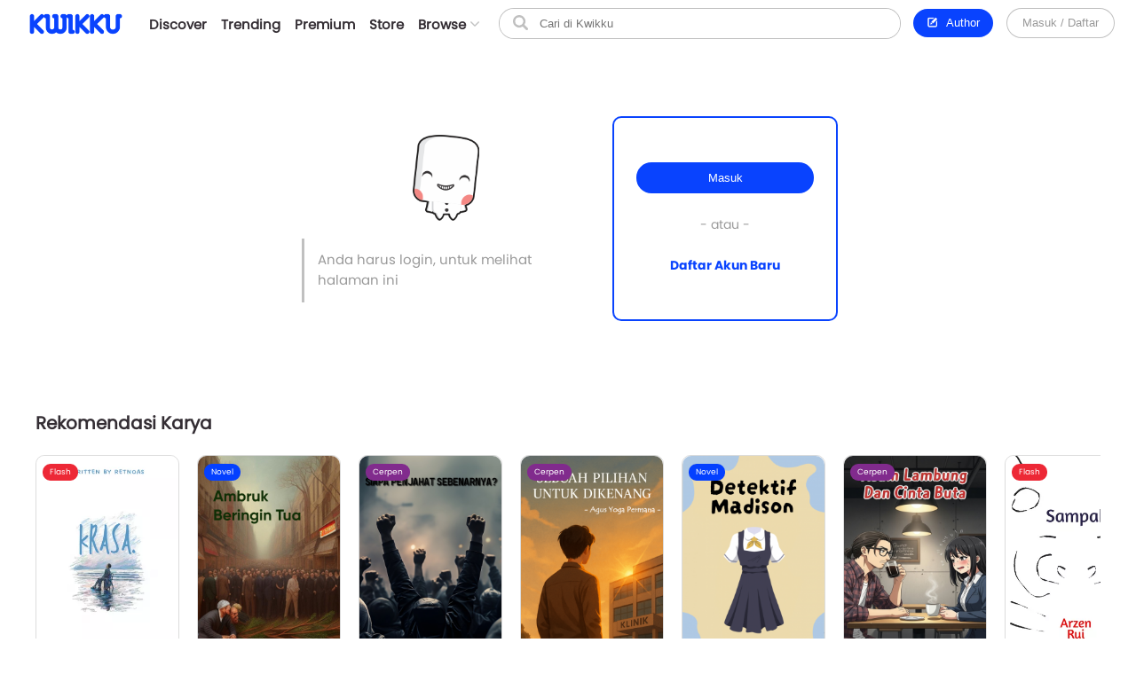

--- FILE ---
content_type: text/css
request_url: https://www.kwikku.com/template/styles/styles_css/pages/film.css?t=507
body_size: 258
content:
.film_watch{max-width: 800px; margin-top: 15px;}
.film_watch .fwHead{margin-bottom: 10px; white-space: nowrap; padding: 15px; font-size: 0px; border-radius: 10px; background: var(--bg_black);}
.film_watch .fwHead > div{width: 100px; height: 20px; display: inline-block;}
.film_watch .fwVideo > div{min-height: 400px; background: var(--bg_black);}
.film_watch .fwContent{margin-top: 15px; display: grid; grid-template-columns: 1fr min-content; grid-gap: 15px; align-items: center;}
.film_watch .fwContent > div{width: 100%;}
.film_watch .fwContent > div:first-child > div{font-size: 15px; font-weight: bold;}
.film_watch .fwContent span{padding: 5px 10px; border-radius: 50px; font-size: 11px; font-weight: bold; background: var(--bg_silvercalm); white-space: nowrap;}
.film_watch .fwContent span.showing{background: var(--bg_green); color: var(--text_white);}
.film_watch .fwWarning{height: 400px; background: var(--bg_black); position: relative;}
.film_watch .fwWarning > div{position: absolute; bottom: 20px; left: 20px; color: var(--text_white); font-size: 15px; padding: 10px 15px; border-radius: 10px; background: var(--bg_silver);}

--- FILE ---
content_type: text/javascript
request_url: https://www.kwikku.com/template/styles/styles_js/section.js?t=507
body_size: 3170
content:
function section_discoverMenu(link, content, menu = null){
	var da = menu == null ? "active" : "";
	var section = "<div><a href='"+link['linkbased']+"/discover'><div class='nsOpt "+da+"'><div><div class='icon icon_menu_disc_index'></div></div><div>Discover</div></div></a></div>";
	for(var i = 0; i < content.length; i++){
		var data = content[i];
		var ma = menu == data.slug ? "active" : "";
		var icon = "<div><div class='icon icon_menu_disc_"+data['slug']+"'></div></div>";
		var title = "<div>"+data['title']+"</div>";
		section += "<div><a href='"+link['linkbased']+"/discover/"+data['slug']+"'><div class='nsOpt "+ma+"'>"+icon+title+"</div></a></div>";
	}
	return section;
}

function sectionTitle(title, link = null){
	var headerMore = "";
	if(link != null && link != ""){
		headerMore = "<div><a href='"+link+"'><div class='headMore'>Lihat Semua</div></a></div>";
	}
	var header = "<div class='title mt15'><div><div>"+title+"</div></div>"+headerMore+"</div>";
	return header;
}

function section_slider(link, content){
	var imgData = "";
	var nav = "";
	for(var i = 0; i < content.length; i++){
		var cdata = content[i];
		if(cdata['type'] == "comic"){
			urlClick = link['linkbased']+"/webtoon/comic/"+cdata['comic_slug'];
			}else if(cdata['type'] == "novel"){
			urlClick = link['linkbased']+"/novel/read/"+cdata['novel_slug'];
			}else if(cdata['type'] == "link"){
			urlClick = cdata['url'];
		}
		imgData += "<a id='slideImg"+i+"' href='"+urlClick+"'><div style=\"background-image: url('"+cdata['image_desktop']+"');\"></div></a>";
		nav += "<div id='slideBub"+i+"' onclick=\"sliderChange("+i+");\"'><div></div></div>";
	}
	var content = "<div>"+imgData+"</div>";
	var nav = "<div><div>"+nav+"</div></div>";
	var section = "<div id='slider' data-index-show=0>"+content+nav+"</div>";
	return section;
}

function section_feature(link, content){
	var options = "";
	// var menuExcept = ['market'];
	var menuExcept = [];
	
	for(var i = 0; i < content.length; i++){
		var data = content[i];
		if(!menuExcept.includes(data.codename)){
			var icon = "<div><div class='icon' style=\"background-image: url('"+data['icon']+"');\"></div></div>";
			var title = "<div>"+data['title']+"</div>";
			options += "<a href='"+link['linkbased']+"/"+data['url']+"'><div class='mfBox'>"+icon+title+"</div></a>";
		}
	}
	
	var more = "<div onclick=\"open_popup('1', 'popupFeatureMore');\"><div class='icon icon_more_vertical'></div></div>";
	
	var section = "<div class='mainFeature'>"+options+"</div>";
	return section;
}

function section_info(link, content){
	var data = content[0];
	
	var button = "";
	if(data.url != ""){
		button = "<div><a href='"+link['linkbased']+"/"+data.url+"'><button class='btn basic'>Lihat selengkapnya</button></a></div>";
	}
	
	var banner = "<div><div class='di_banner bscover pointer' style=\"background-image: url('"+data.banner+"');\" onclick=\"$('#popup-info-preview').find('img').attr('src', '"+data.banner+"');open_popup(1, 'popupInfoPreviewBanner');\"></div></div>";
	var body = "<div><div class='di_info'><div>"+data.title+"</div><div>"+data.desc+"</div>"+button+"</div></div>";
	var section = "<div class='disc_info'><div>"+banner+body+"</div></div>";
	return section;
}

function section_official(link, section, title, content){
	var contentData = "";
	var header = sectionTitle(title);
	
	for(var i = 0; i < content.length; i++){
		var cnt = content[i];
		contentData += "<a href='"+link['linkbased']+'/'+cnt['user']['username']+"'><div class='bscover' style=\"background-image: url('"+content[i]['user']['photo']+"');\"></div></a>";
	}
	
	var btnSlide = "<div><div class='chn_btn_left'><div class='icon icon_arrow_slide_left'></div></div></div><div><div class='chn_btn_right'><div class='icon icon_arrow_slide_right'></div></div></div>";
	var section = header+"<div class='card_hzl_official'><div class='cnt_card bh_scroll'>"+contentData+"</div><div class='scroll_card'>"+btnSlide+"</div></div>";
	return section;
}

function section_work_standard(link, page, section, title, content, more){
	var linkMore = ""; contentData = "";
	if(more != null){
		if(page == "discover"){
			linkMore = link['linkbased']+"/"+more['page'];
			}else if(page == "script"){
			linkMore = link['linkbased']+"/script/"+more['page'];
			}else{
			if(section == "ph"){
				if(more['username'] != ""){
					linkMore = link['linkbased']+"/"+more['username'];
				}
				}else if(section == "genre"){
				if(more['slug'] != ""){
					linkMore = link['linkbased']+"/"+page+"/genre/"+more['slug'];
				}
				}else{
				if(more['page'] != ""){
					linkMore = link['linkbased']+"/"+page+"/page/"+more['page'];
				}
			}
		}
	}
	var header = sectionTitle(title, linkMore);
	
	for(var i = 0; i < content.length; i++){
		var cd = content[i];
		
		var setWorkPremium = "";
		var priceBox = "";
		
		if(cd.premium){
			setWorkPremium = "<div class='workStatusPremium'><div style='color: "+cd.premium.color.txt+"; background: "+cd.premium.color.bg+";'><div><div class='icon' style=\"background-image: url('"+cd.premium.icon+"');\"></div></div><div>"+cd.premium.txt+"</div></div></div>";
		}
		
		if(cd['price'] && cd['price']['discount']){
			priceBox = "<div class='priceDisc'><span>"+cd['price']['discount']+" OFF</span></div>";
		}
		
		var infoDesc = "<div class='chnDesc'><div class='cdTitle ellipsis'>"+cd.title+"</div><div class='cdInfo ellipsis'>"+cd.user.realname+"</div>"+priceBox+"</div>";
		contentData += '<a href="'+link['linkbased']+cd.url+'"><div class="bscover" style="background-image: url(\''+cd.cover+'\');"><div><span class="bg_'+cd.type.code+'">'+cd.type.txt+'</span></div>'+setWorkPremium+'</div><div>'+infoDesc+'</div></a>';
	}
	
	var btnSlide = "<div><div class='chn_btn_left'><div class='icon icon_arrow_slide_left'></div></div></div><div><div class='chn_btn_right'><div class='icon icon_arrow_slide_right'></div></div></div>";
	var section = header+"<div class='card_hzl_work'><div class='cnt_card bh_scroll'>"+contentData+"</div><div class='scroll_card'>"+btnSlide+"</div></div>";
	return section;
}

function section_tags(link, content){
	var list = "";
	for(var i = 0; i < content.length; i++){
		list += "<a href='"+link['linkbased']+"/discover/tag/"+content[i]['name']+"'><div>#"+content[i]['name']+"</div></a>";
	}
	var btnSlide = "<div><div><div class='icon icon_arrow_slide_left'></div></div></div><div><div><div class='icon icon_arrow_slide_right'></div></div></div>";
	var section = "<div id='liastHashtag' class='list_hashtag mt15'><div>"+btnSlide+"</div><div>"+list+"</div></div>";
	return section;
}

function section_ab_slide(link, title, sectionContent){
	var header = sectionTitle(title, '');
	var scn = "";
	for(var i=0; i<sectionContent.length; i++){
		var items = sectionContent[i];
		var listItem = "";
		for(var n=0; n<items.length; n++){
			var item = items[n];
			var work = item.work;
			var cover = "<div><div class='ciCover bscover' style=\"background-image: url('"+work.cover+"');\"><div class='icon icon_play'></div></div></div>";
			
			var cntTitle = "<div class='ciTitle'>"+work.title+"</div>";
			var cntInfo = "<div class='ciInfo'><div>"+item.info.duration+"</div><div>&middot;</div><div><div class='ellipsis'>"+work._user.realname+"</div></div></div>";
			var cnt = "<div>"+cntTitle+cntInfo+"</div>";
			listItem += "<a href='"+link['linkbased']+work['url']+"' class='ablack'><div class='ciItem'>"+cover+cnt+"</div></a>";
		}
		scn += "<div class='casItems'>"+listItem+"</div>";
	}
	var section = header+"<div class='card_ab_slide'>"+scn+"</div>";
	return section;
}

function section_genre(link, title, content){
	var linkMore = ""; contentData = "";
	var header = sectionTitle(title, linkMore);
	
	for(var i = 0; i < content.length; i++){
		var cd = content[i];
		
		var icon = "<div class='bscover' style=\"background-image: url('"+cd.icon+"');\"></div>";
		var title = "<div><div class='ellipsis'>"+cd.title+"</div></div>";
		contentData += "<a href='"+link['linkbased']+"/discover/genre/"+cd.slug+"'><div>"+icon+title+"</div></a>";
	}
	
	var btnSlide = "<div><div class='chn_btn_left'><div class='icon icon_arrow_slide_left'></div></div></div><div><div class='chn_btn_right'><div class='icon icon_arrow_slide_right'></div></div></div>";
	var section = header+"<div class='card_hzl_genre'><div class='cnt_card bh_scroll'>"+contentData+"</div><div class='scroll_card'>"+btnSlide+"</div></div>";
	return section;
}

////////////////////////////////////////////////NOVEL//////////////////////////////////////

function section_novel_standard(link, section, title, content, more){
	var linkMore = ""; contentData = "";
	if(more != null){
		if(section == "ph"){
			linkMore = link['linkbased']+"/novel/publishing/"+more['username'];
			}else if(section == "tags"){
			linkMore = link['linkbased']+"/novel/tag/"+more['tag'];
			}else if(section == "genre"){
			linkMore = link['linkbased']+"/novel/genre/"+more['slug'];
			}else if(section == "bestnovel"){
			linkMore = link['linkbased']+"/"+more['page'];
			}else{
			if(more['is_dynamic']){
				linkMore = link['linkbased']+"/novel/page/"+more['page'];
			}
		}
	}
	var header = sectionTitle(title, linkMore);
	
	for(var i = 0; i < content.length; i++){
		var cd = content[i];
		
		var setWorkPremium = "";
		var priceBox = "";
		
		if(cd.premium){
			setWorkPremium = "<div class='workStatusPremium'><div style='color: "+cd.premium.color.txt+"; background: "+cd.premium.color.bg+";'><div><div class='icon' style=\"background-image: url('"+cd.premium.icon+"');\"></div></div><div>"+cd.premium.txt+"</div></div></div>";
		}
		
		if(cd['price'] && cd['price']['discount']){
			priceBox = "<div class='priceDisc'><span>"+cd['price']['discount']+" OFF</span></div>";
		}
		var infoDesc = "<div class='chnDesc'><div class='cdTitle ellipsis'>"+cd['title']+"</div><div class='cdInfo ellipsis'>"+cd['user']['realname']+"</div>"+priceBox+"</div>";
		contentData += '<a href="'+link['linkbased']+'/novel/read/'+cd['slug']+'"><div class="bscover" style="background-image: url(\''+cd['cover']+'\');"><div><span class="bg_novel">Novel</span></div>'+setWorkPremium+'</div><div>'+infoDesc+'</div></a>';
	}
	
	var btnSlide = "<div><div class='chn_btn_left'><div class='icon icon_arrow_slide_left'></div></div></div><div><div class='chn_btn_right'><div class='icon icon_arrow_slide_right'></div></div></div>";
	var section = header+"<div class='card_hzl_work'><div class='cnt_card bh_scroll'>"+contentData+"</div><div class='scroll_card'>"+btnSlide+"</div></div>";
	return section;
}

////////////////////////////////////////////////READING LIST//////////////////////////////////////

function section_reading_list(link, title, content){
	var contentData = "";
	var headerTitle = "<div>"+title+"</div>";
	var header = "<div class='title mt15'><div><div>"+headerTitle+"</div><div></div></div></div>";
	
	for(var i=0; i<content.length; i++){
		var data = content[i];
		var linkTo = link['linkbased']+"/discover/reading-list/"+data['slug'];
		var photo = "<div class='bscover' style=\"background-image: url('"+data['cover']+"');\"></div>";
		var desc = "<div><div class='ellipsis'>"+data['title']+"</div><div>Bacaan &middot; "+data['suggested_by']+"</div></div>";
		contentData+="<a href='"+linkTo+"' class='slow'>"+photo+desc+"</a>";
	}
	
	var btnSlide = "<div><div class='chn_btn_left'><div class='icon icon_arrow_slide_left'></div></div></div><div><div class='chn_btn_right'><div class='icon icon_arrow_slide_right'></div></div></div>";
	var section = header+"<div class='card_hzl_reading'><div class='cnt_card bh_scroll'>"+contentData+"</div><div class='scroll_card'>"+btnSlide+"</div></div>";
	return section;
}

////////////////////////////////////////////////REVIEW//////////////////////////////////////

function section_leave_review(link, title, content){
	var contentData = "";
	var header = "<div class='title mt15'><div><div>"+title+"</div><div></div></div></div>";
	var countReview = content.length >= 3 ? 3 : content.length;
	for(var i=0; i<countReview; i++){
		var data = content[i];
		var linkTo = link['linkbased']+data.url;
		
		var cover = "<div><a href='"+linkTo+"'><div class='bscover' style=\"background-image: url('"+data.cover+"');\"></div></a></div>";
		
		var bodyStatus = "<div><span class='bg_"+data.type.code+"'>"+data.type.txt+"</span></div>";
		var bodyTitle = "<div class='cbTitle'><a href='"+linkTo+"' class='ellipsis ablack'>"+data.title+"</a></div>";
		
		var star = "";
		for(var n=0; n<5; n++){
			star += "<div><div class='icon icon_star' onclick=\"reviewStarSend(this);\" data-star='"+(n+1)+"'></div></div>";
		}
		var reviewStar = "<div class='cbStar' onmouseover=\"reviewStarStart('in', this);\" data-content-type='"+data.type.code+"' data-content-id='"+data.id+"'>"+star+"</div>";
		var bodyReview = "<div><div>Bagaimana pendapatmu?</div>"+reviewStar+"</div>";
		var body = "<div>"+bodyStatus+bodyTitle+bodyReview+"</div>";
		contentData+="<div id='idLeaveReview"+data.type.code+data.id+"'><div class='chlBox'>"+cover+body+"</div></div>";
	}
	var section = header+"<div class='card_hzl_leaverev'>"+contentData+"</div>";
	return section;
}

function section_review_user(link, title, content){
	var contentData = "";
	var header = "<div class='title'><div><div>"+title+"</div><div></div></div></div>";
	for(var i=0; i<3; i++){
		var data = content[i];
		var linkTo = link['linkbased']+data.url;
		var headTop = "<div class='cbTop'><span class='bg_"+data.type.code+"'>"+data.type.txt+"</span></div>";
		var headTitle = "<div class='cbTitle'><div><div class='ellipsis'>"+data.title+"</div></div><div class='text_blue'>"+data.user.realname+"</div></div>";
		var head = headTop+headTitle;
		var bodyCover = "<div class='bscover' style=\"background-image: url('"+data.cover+"');\"></div>";
		
		var bcReviewer = "<div class='cbName'>- "+data.review.reviewer.realname+"</div>";
		
		var star = "";
		for(var n=0; n<5; n++){
			(n+1) <= data.review.star ? starIcon = "icon_star_active" : starIcon = "icon_star";
			star += "<div><div class='icon "+starIcon+"'></div></div>";
		}
		var bcStar = "<div class='cbStar'><div>"+star+"</div></div>";
		var bcReview = "<div class='cbRev'>"+data.review.content+"</div>";
		var bodyContent = bcReviewer+bcStar+bcReview;
		var body = "<div class='cbBody'><div>"+bodyCover+"</div><div>"+bodyContent+"</div></div>";
		contentData+="<a href='"+link['linkbased']+data.url+"' class='cruBox'>"+head+body+"<div class='cruIcon icon icon_work_review'></div></a>";
	}
	var section = "<div class='card_review_users'><div><section>"+header+"</section></div><div><section><div class='cruContent'>"+contentData+"</div></section></div></div>";
	return section;
}

////////////////////////////////////////////////CLASS//////////////////////////////////////

function section_class_standard(link, section, title, content, more){
	contentData = "";
	var linkMore = link['linkbased']+"/class";
	var header = sectionTitle(title, linkMore);
	
	for(var i = 0; i < content.length; i++){
		var cd = content[i];
		
		var cover = "<div class='bscover' style=\"background-image: url('"+cd['banner']+"');\"></div>";
		var desc = "<div><div>"+cd['title']+"</div><div>"+cd['user']['realname']+"</div></div>";
		contentData += "<a href='"+link['linkbased']+"/class/detail/"+cd['slug']+"'><div>"+cover+desc+"</div></a>";
	}
	
	var btnSlide = "<div><div class='chn_btn_left'><div class='icon icon_arrow_slide_left'></div></div></div><div><div class='chn_btn_right'><div class='icon icon_arrow_slide_right'></div></div></div>";
	var box = "<div class='card_hzl_class'><div class='cnt_card bh_scroll'>"+contentData+"</div><div class='scroll_card'>"+btnSlide+"</div></div>";
	
	var section = "<div>"+header+box+"</div>";
	return section;
}

////////////////////////////////////////////////MARKET//////////////////////////////////////

function section_market_item(link, section, title, content, more){
	contentData = "";
	var linkMore = link['linkbased']+"/store";
	var header = sectionTitle(title, linkMore);
	
	for(var i = 0; i < content.length; i++){
		var cd = content[i];
		
		var coverDiscount = cd.price['discount'] ? "<div>"+cd.price.discount+"</div>" : "";
		var cover = "<div class='cbCover'><div class='bscover' style=\"background-image: url('"+cd.cover+"');\"></div>"+coverDiscount+"</div>";
		var title = "<div class='ccTitle'><div class='ellipsis'>"+cd.title+"</div></div>";
		
		var priceBefore = cd.price['discount'] ? "<div>"+cd.price.before+"</div>" : "";
		var price = "<div class='ccPrice'><div>"+cd.price['final']+"</div>"+priceBefore+"</div>";
		
		var itemType = cd.items_type ? "<div class='ccItemType'><span>"+cd.items_type.txt+"</span></div>" : "";
		
		var desc = "<div class='cbContent'>"+title+"<div>"+price+"</div><div class='ccType'>"+cd.type.txt+"</div>"+itemType+"</div>";
		contentData += "<a href='"+link['linkbased']+"/store/detail/"+cd['slug']+"'><div class='ccBox'>"+cover+desc+"</div></a>";
	}
	
	var btnSlide = "<div><div class='chn_btn_left'><div class='icon icon_arrow_slide_left'></div></div></div><div><div class='chn_btn_right'><div class='icon icon_arrow_slide_right'></div></div></div>";
	var box = "<div class='card_hzl_market_items'><div class='cnt_card bh_scroll'>"+contentData+"</div><div class='scroll_card'>"+btnSlide+"</div></div>";
	
	var section = "<div>"+header+box+"</div>";
	return section;
}

////////////////////////////////////////////////VIDEO//////////////////////////////////////

function section_video(link, section, title, content, more){
	contentData = "";
	var header = sectionTitle(title);
	
	for(var i = 0; i < content.length; i++){
		var cd = content[i];
		
		var cover = "<div class='cbCover'><div class='bscover' style=\"background-image: url('"+cd.banner+"');\"></div></div>";
		var descTitle = "<div class='ccTitle'>"+cd.title+"</div>";
		var descUser = "<div class='ccUser'>"+cd.user.realname+"</div>";
		var desc = "<div class='cbContent'>"+descTitle+descUser+"</div>";
		contentData += "<a href='"+link['linkbased']+"/video/view/"+cd.id+"'><div class='ccBox'>"+cover+desc+"</div></a>";
	}
	
	var btnSlide = "<div><div class='chn_btn_left'><div class='icon icon_arrow_slide_left'></div></div></div><div><div class='chn_btn_right'><div class='icon icon_arrow_slide_right'></div></div></div>";
	var box = "<div class='card_hzl_video'><div class='cnt_card bh_scroll'>"+contentData+"</div><div class='scroll_card'>"+btnSlide+"</div></div>";
	
	var section = "<div>"+header+box+"</div>";
	return section;
}

////////////////////////////////////////////////FILM//////////////////////////////////////

function section_film(link, section, title, content, more){
	contentData = "";
	
	var header = "<div class='cfeHead'><div>Film Premium</div><div>Film ini disediakan oleh KlikFilm</div></div>"; 
	
	for(var i = 0; i < content.length; i++){
		var cd = content[i];
		
		var cover = "<div class='bscover' style=\"background-image: url('"+cd.film.cover+"');\"></div>";
		
		var desc = "<div><div>"+cd.film.title+"</div></div>";
		contentData += "<a href='"+link['linkbased']+"/film/watch/"+cd.id+"'>"+cover+desc+"</a>";
	}
	
	var box = "<div class='cfeContent'>"+contentData+"</div>";
	
	var section = "<div class='card_film_explore'>"+header+box+"</div>";
	return section;
}